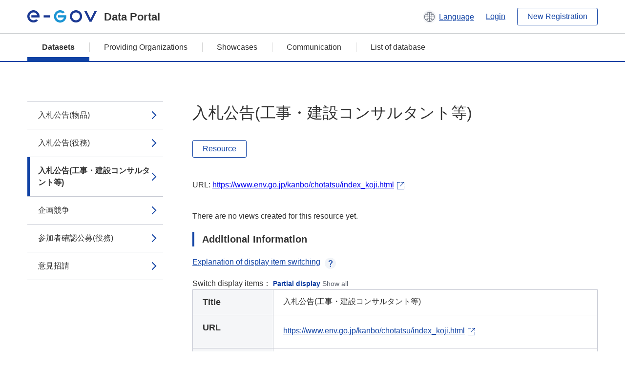

--- FILE ---
content_type: text/html; charset=utf-8
request_url: https://data.e-gov.go.jp/data/en/dataset/env_20140904_0700/resource/42fb7909-e4b3-4157-b59a-4d5f00c83ccc
body_size: 3506
content:
<!DOCTYPE html>
<!--[if IE 9]> <html lang="en" class="ie9"> <![endif]-->
<!--[if gt IE 8]><!--> <html lang="en"> <!--<![endif]-->
  <head>
    
  <meta charset="utf-8" />
      <meta name="generator" content="ckan 2.9.5" />
      <meta name="viewport" content="width=device-width">
  
  <meta name="description" content="データカタログに登録済みのデータセットのリソース詳細情報を表示します。" />
  <meta name="keywords" content="公共データ,オープンデータ,データカタログ,データセット,リソース" />


    <title>入札等情報_請負業務 | 入札公告(工事・建設コンサルタント等) | e-Govデータポータル</title>

    
    <link rel="shortcut icon" href="/data/base/images/favicon.ico" />
    
  
  
  
  


    
  
      
      
    
  
  <meta property="og:title" content="入札等情報_請負業務 - 入札公告(工事・建設コンサルタント等) - e-Govデータポータル">
  <meta property="og:description" content="">


    
    <link href="/data/webassets/ckanext-datasetslist-theme/637f4624_jquery-ui-min-css.css" rel="stylesheet"/>
<link href="/data/webassets/ckanext-datasetslist-theme/a8504815_datasetslist_theme_css.css" rel="stylesheet"/>
<link href="/data/webassets/ckanext-datasetslist-theme/088fc192_datasetslist_theme_form_tooltip_css.css" rel="stylesheet"/>
<link href="/data/webassets/vendor/bc192712_select2.css" rel="stylesheet"/>
<link href="/data/webassets/vendor/0b01aef1_font-awesome.css" rel="stylesheet"/>
<link href="/data/webassets/ckanext-datasetslist-theme/79ca7695_suggest_css.css" rel="stylesheet"/>
    
  </head>

  
  <body data-site-root="https://data.e-gov.go.jp/data/" data-locale-root="https://data.e-gov.go.jp/data/en/" >

    

    
        

<div id="blockskip">
  <a href="#contents">Go to main text of this page</a>
</div>
<header>
  <div class="header_title_container">
    <div class="header_title_inner header-image">
      <button class="header_menu_btn" id="header_menu_btn_01" aria-label="Menu" data-dialog="header_nav_area">
        <span class="menu_bar"></span>
        <span class="menu_bar"></span>
        <span class="menu_bar"></span>
        <span class="menu_label">Menu</span>
      </button>
  
    
      <a href="/data/en/" class="header_logo"><img src="/data/base/images/logo.svg" alt="e-Govデータポータル"></a>
      <span class="header_title">Data Portal</span>
    
  
      <div class="header_lang_wrapper">
        <a href="#" class="header_lang_link" role="button" aria-expanded="false" aria-controls="lang_menu_01" style="text-decoration: none;">
          <img class="icon_header_lang" src="/data/base/images/icon_header_lang.svg" alt="Image of language switching">
          <span class="only_pc lang_link" lang="en" style="margin-left: 0.15rem !important">Language</span>
        </a>
        <ul class="lang_menu" id="lang_menu_01" aria-label="Account menu">
          <li><a href="/data/ja/dataset/env_20140904_0700/resource/42fb7909-e4b3-4157-b59a-4d5f00c83ccc">日本語</a></li>
          <li><a href="/data/en/dataset/env_20140904_0700/resource/42fb7909-e4b3-4157-b59a-4d5f00c83ccc" lang="en">English</a></li>
        </ul>
      </div>
  
    
      <a href="https://data.e-gov.go.jp/info/en/keycloak/login" 
           class="header_link only_pc ml-0 pc-ml-6">
          Login
      </a>
    
      <button class="btn_normal only_pc ml-0 pc-ml-6" onclick="location.href='https://account.e-gov.go.jp/user/pre-registration/init?service_type=00'">New Registration</button>
    
  
    </div>
  </div>
  <div class="header_nav_container" id="header_nav_area" aria-labelledby="header_menu_btn_01">
    <nav class="header_nav">
      <div class="nav_header">
        <img class="header_menu_logo" src="/data/base/images/logo.svg" alt="e-Govデータポータル" tabindex="0">
        <button class="close_dialog close_dialog_btn">
          <span class="close_dialog_label">Close</span>
        </button>
      </div>
  
    
    
      <div class="nav_user_links">
        <a href="https://data.e-gov.go.jp/info/en/keycloak/login" class="header_link header_link_in_menu">Login</a>
      
        <a href="https://data.e-gov.go.jp/info/en/#" class="header_link header_link_in_menu">New Registration</a>
      
      </div>
  
      <ul class="nav_bar">
                <li class="active"><a href="/data/en/dataset/?organization=default">Datasets</a></li><li><a href="/data/en/organization/?q=default">Providing Organizations</a></li><li><a href="/data/en/showcase?organization=default">Showcases</a></li>
  

    
        <li><a href="https://data.e-gov.go.jp/info/en/communication/list">Communication</a></li>
        <li><a href="/info/databasesite">List of database</a></li>
  
      </ul>
      <ul class="nav_bottom_links">
        <li><a href="/info/about-site">About this site</a></li>
        <li><a href="/info/service-policy">Terms of Use</a></li>
        <li><a href="/info/help">Help</a></li>
        <li><a href="/info/terms">Terms and Conditions</a></li>
        <li><a href="/info/privacy-policy">Privacy Policy</a></li>
        <li><a href="/info/contacts">Contact Us</a></li>
        <li><a href="https://data.e-gov.go.jp/info/en/dashboard/metrics">Dashboard</a></li>
        <li><a href="/info/site-map">Site Map</a></li>
      </ul>
    
    </nav>
  </div>
</header>

    

    
    
      <main>
        
          <div class="contents_area flash-messages mb-5 pc-mb-5">
            
              
            
          </div>
        
      <div class="contents_area" id="contents">
    
      <!-- <div class="container"> -->
        

          <div class="row wrapper no-nav">

            


 
    


  
    <div class="side_menu_contents">
      <nav>
        
          
            <ul class="side_menu_link_list">
              
                <li class="side_menu_link_list_item">
                  <a class="side_menu_link" href="/data/en/dataset/env_20140904_0700/resource/02ec9194-19d4-4d3f-9b68-2bcc09e7d942?inner_span=True">入札公告(物品)</a>
                </li>
              
                <li class="side_menu_link_list_item">
                  <a class="side_menu_link" href="/data/en/dataset/env_20140904_0700/resource/57fc8806-09ff-4f63-84b3-23573f5beda5?inner_span=True">入札公告(役務)</a>
                </li>
              
                <li class="side_menu_link_list_item active">
                  <a class="side_menu_link" href="/data/en/dataset/env_20140904_0700/resource/42fb7909-e4b3-4157-b59a-4d5f00c83ccc?inner_span=True">入札公告(工事・建設コンサルタント等)</a>
                </li>
              
                <li class="side_menu_link_list_item">
                  <a class="side_menu_link" href="/data/en/dataset/env_20140904_0700/resource/7b17bfc2-ef8c-465e-aaef-702022764c0f?inner_span=True">企画競争</a>
                </li>
              
                <li class="side_menu_link_list_item">
                  <a class="side_menu_link" href="/data/en/dataset/env_20140904_0700/resource/4b51f57f-ec8a-4926-812e-46bcf2da05e7?inner_span=True">参加者確認公募(役務)</a>
                </li>
              
                <li class="side_menu_link_list_item">
                  <a class="side_menu_link" href="/data/en/dataset/env_20140904_0700/resource/1f8e5736-c173-4b0c-b4a3-5a768289aa16?inner_span=True">意見招請</a>
                </li>
              
            </ul>
          
        
      </nav>
    </div>
  

  


 
          </div>

          
              <!--<div class="primary col-sm-9 col-xs-12" role="main">-->
                
              <div class="main_contents">
                
  
    <section class="module module-resource" role="complementary">
      
      <div class="module-content">
        <div class="actions pc_align_right mb-0 pc-mb-0">
          
          
            
  
            
            
  

          
          
        </div>
        
          
            
          
          
            <h1 class="page_title mt-0 pc-mt-0 mb-8 pc-mb-8">入札公告(工事・建設コンサルタント等)</h1>
          

          
              
                  <a class="btn btn_normal mt-0 pc-mt-0 mb-5 pc-mb-5 resource-type-None resource-url-analytics" href="https://www.env.go.jp/kanbo/chotatsu/index_koji.html" target="_blank">
                    
                      Resource
                    
                  </a>
            

           <br /><br />

          
            
              <div class="text-muted ellipsis" style="margin-bottom:10px; word-break: break-all; display: flex;">
                
                <span class="link_accessory_text mt-0 pc-mt-0 mb-5 pc-mb-5">
                  URL:
                  <a class="resource-url-analytics" href="https://www.env.go.jp/kanbo/chotatsu/index_koji.html" title="https://www.env.go.jp/kanbo/chotatsu/index_koji.html">
                    https://www.env.go.jp/kanbo/chotatsu/index_koji.html
                  </a>
                </span>
                
                  <div class="link_accessory_icon"></div>
                
              </div>
            
          
          <div class="prose notes" property="rdfs:label">
            
              <p class="text mt-5 pc-mt-5 mb-5 pc-mb-5"> </p>
            
            
            
          </div>
        
      
      
      
        
          
          

        
          
            <div class="resource-view">
              
              
              
                
                <div class="data-viewer-info">
                  <p>There are no views created for this resource yet.</p>
                  
                </div>
              
            </div>
          
        </div>
      
      
      
      
    </section>
  


                
  
    
      <section class="module">
        
  
  
        <div class="module-content">
          <h2 class="page_title_icon mt-5 pc-mt-5 mb-5 pc-mb-5">Additional Information</h2>
          <ul class="checkbox_list mt-5 pc-mt-5 mb-0 pc-mb-0" role="group">
            <div class="link_accordion link_accordion_rear mt-5 pc-mt-5 mb-5 pc-mb-5 ml-0 pc-ml-0">
              <a class="link_accordion_handle" role="button" aria-expanded="false" aria-controls="link_accordion_content02" aria-label="Button to open explanation about switching display items" tabindex="0">
                <img class="link_accordion_icon_image" src="/data/base/images/icon_question_mark.svg" alt="Button to open explanation about switching display items">
                Explanation of display item switching
              </a>
              <div id="link_accordion_content02" class="link_accordion_content mt-0 pc-mt-0 mb-0 pc-mb-0">
                <div class="arrow_up"></div>
                <div class="link_accordion_content_inner">
                  <p class="text mt-0 pc-mt-0 mb-0 pc-mb-0">
                    You can switch the metadata items displayed in the detailed information.<br>Display partial: Displays only the e-Gov Data Portal standard metadata items (item names are displayed in bold).<br>Display all: Displays all metadata items including items in the local government standard ODS open data list.
                  </p>
                </div>
              </div>
            </div>
            <li>Switch display items：
              <input type="radio" id="metadata_detail_toggle_min" name="metadata_detail_toggle" class="metadata_detail_toggle" data-module="metadata_detail_toggle" checked>
              <label for="metadata_detail_toggle_min">Partial display</label>
              <input type="radio" id="metadata_detail_toggle_max" name="metadata_detail_toggle" class="metadata_detail_toggle" data-module="metadata_detail_toggle">
              <label for="metadata_detail_toggle_max">Show all</label>
            </li>
          </ul>
          <table class="table_vertical mt-0 pc-mt-0 mb-0 pc-mb-0" data-module="table-toggle-more">
            <tbody>
              <tr class="metadata_basic_field">
                <th class="pc_percentage_20" scope="row">Title</th>
                <td>入札公告(工事・建設コンサルタント等)</td>
              </tr>
              <tr class="metadata_basic_field">
                <th scope="row">URL</th>
                <td>
                  
                    


    <a class="link_accessory mt-2 pc-mt-2 mb-2 pc-mb-2" href="https://www.env.go.jp/kanbo/chotatsu/index_koji.html" target="_blank" style="display: flex;">
        <span>https://www.env.go.jp/kanbo/chotatsu/index_koji.html</span>
        <div class="link_accessory_icon"></div>
    </a>

                  
                </td>
              </tr>
              <tr class="metadata_basic_field">
                <th scope="row">Description</th>
                <td> </td>
              </tr>
              <tr class="metadata_basic_field">
                <th scope="row">Format</th>
                <td>HTML</td>
              </tr>
              <tr class="metadata_basic_field">
                <th scope="row">File Size</th>
                <td>
                    
                        
                    
                        
                    
                        
                    
                        
                    
                        
                    
                        
                    
                        
                    
                        
                    
                        
                    
                        
                    
                        
                    
                </td>
              </tr>
              <tr class="metadata_basic_field">
                <th scope="row">Last Modified Date</th>
                <td>October 28, 2025</td>
              </tr>
              <tr class="metadata_basic_field">
                <th scope="row">License</th>
                <td>CC BY</td>
              </tr>
              <tr class="metadata_detail_field hide">
                <th scope="row" aria-label="Local Government Standard ODS Open Data List Items Status">Status</th>
                <td></td>
              </tr>
              <tr class="metadata_detail_field hide">
                <th scope="row" aria-label="Local Government Standard ODS Open Data List Items Terms and Conditions">Terms and Conditions</th>
                <td></td>
              </tr>
              <tr class="metadata_detail_field hide">
                <th scope="row" aria-label="Local Government Standard ODS Open Data List Items Related Documents">Related Documents</th>
                <td></td>
              </tr>
              <tr class="metadata_basic_field">
                <th scope="row">Copyright</th>
                <td></td>
              </tr>
              <tr class="metadata_basic_field">
                <th scope="row">Language</th>
                <td>
                    
                        
                    
                        
                            ja
                        
                    
                        
                    
                        
                    
                        
                    
                        
                    
                        
                    
                        
                    
                        
                    
                        
                    
                        
                    
                </td>
              </tr>
              <tr class="metadata_detail_field hide">
                <th scope="row" aria-label="Local Government Standard ODS Open Data List Items Compliant Standard">Compliant Standard</th>
                <td></td>
              </tr>
              <tr class="metadata_detail_field hide">
                <th scope="row" aria-label="Local Government Standard ODS Open Data List Items API Availability">API Availability</th>
                <td></td>
              </tr>
              
              
              

              
            </tbody>
          </table>
        </div>
        

      </section>
    
  

              </div>
            



        
      <!-- </div> -->
    </div>
  </main>
  

  
      <footer>
    <div class="footer_inner">
        <ul class="footer_items mt-0 pc-mt-0 mb-2 pc-mb-4">
            <li><a href="/info/about-site">About this site</a></li>
            <li><a href="/info/service-policy">Terms of Use</a></li>
            <li><a href="/info/help">Help</a></li>
            <li><a href="/info/terms">Terms and Conditions</a></li>
            <li><a href="/info/privacy-policy">Privacy Policy</a></li>
            <li><a href="/info/contacts">Contact Us</a></li>
            <li><a href="https://data.e-gov.go.jp/info/en/dashboard/metrics">Dashboard</a></li>
            <li><a href="/info/site-map">Site Map</a></li>
        </ul>
        <p class="copy_right" lang="en">Copyright © Digital Agency All Rights Reserved.</p>
    </div>
</footer>
    <div>
      <a class="to_pagetop" role="button" href="#contents">ページトップへ移動</a>
    </div>


  
  
  
    
  
  
  
    
  
  
  
  
  
  


      

    
    
    
    <script src="/data/webassets/vendor/d8ae4bed_jquery.js" type="text/javascript"></script>
<script src="/data/webassets/vendor/fb6095a0_vendor.js" type="text/javascript"></script>
<script src="/data/webassets/vendor/580fa18d_bootstrap.js" type="text/javascript"></script>
<script src="/data/webassets/base/8597cdcc_main.js" type="text/javascript"></script>
<script src="/data/webassets/base/19c28fdb_ckan.js" type="text/javascript"></script>
<script src="/data/webassets/base/cd2c0272_tracking.js" type="text/javascript"></script>
<script src="/data/webassets/ckanext-datasetslist-theme/9cad9e6d_datasetslist_theme_js.js" type="text/javascript"></script>
<script src="/data/webassets/ckanext-datasetslist-theme/169dffff_datasetslist_theme_form_tooltip_js.js" type="text/javascript"></script>
<script src="/data/webassets/ckanext-datasetslist-theme/4d255bdc_typeahead_js.js" type="text/javascript"></script>
<script src="/data/webassets/ckanext-datasetslist-theme/f831a5b6_suggest_js.js" type="text/javascript"></script>
<script src="/data/webassets/ckanext-datasetslist-theme/ab1b9d49_rating_js.js" type="text/javascript"></script>
<script src="/data/webassets/ckanext-datasetslist-theme/dec0930d_get_template_js.js" type="text/javascript"></script>
  </body>
</html>

--- FILE ---
content_type: text/javascript; charset=utf-8
request_url: https://data.e-gov.go.jp/data/webassets/ckanext-datasetslist-theme/169dffff_datasetslist_theme_form_tooltip_js.js
body_size: 942
content:
(function(window, namespace){

	/**
	 * 名前空間'egov'の定義
	 * @global
	 * @namespace
	 */
	let egov_form_tooltip = window[namespace];
	if(!egov_form_tooltip){
		egov_form_tooltip = {};
		window[namespace] = egov_form_tooltip;
	}

	/**
	 * 表示処理：htmlの読み込み後に一度実行する初期処理。
	 * @memberof egov_form_tooltip
	 * @return {void}
	 */
	egov_form_tooltip.initialize = function() {

		/**
		 *　開閉ボタン（link_accordion_handle）に対して、開閉コンテンツ（link_accordion_content）の開閉切り替え処理を付与する。
		 *    <br>コンテンツが開いているときaria-expandedはtrue、閉じているときaria-expandedはfalseになる。
		 * @memberof egov_form_tooltip
		 * @return {void}
		 */
		egov_form_tooltip.initLinkAccordionHandle = function(){
			$(document).on('click keydown', '.link_accordion_form_handle', function(e) {
				if(e.type === 'click' || (e.type === 'keydown' && e.key === 'Enter')) {
					e.preventDefault();
					let $self = $(this);
					if ($self.attr('aria-expanded') === "true") {
						$self.attr({'aria-expanded': "false"});
					} else {
						$self.attr({'aria-expanded': "true"});

						// 後アイキャッチの場合吹き出しの位置調整
						if($self.parent('.link_accordion').hasClass('link_accordion_rear')){
							let $arrow = $self.next().find('.arrow_up');
							$arrow.css({'left': 'calc(' + (($self.prev().innerWidth() + $self.innerWidth()) - Math.abs($arrow.width())) + 'px)'});
						}
					}
					$self.next().slideToggle(function() {
						$self.toggleClass('is-opened');
					});
				}
			});
		};
		egov_form_tooltip.initLinkAccordionHandle();	
	}
}(this, 'egov_form_tooltip'));

// htmlの読み込み後実行
$(function(){
	// 各種初期化処理
	egov_form_tooltip.initialize();
});